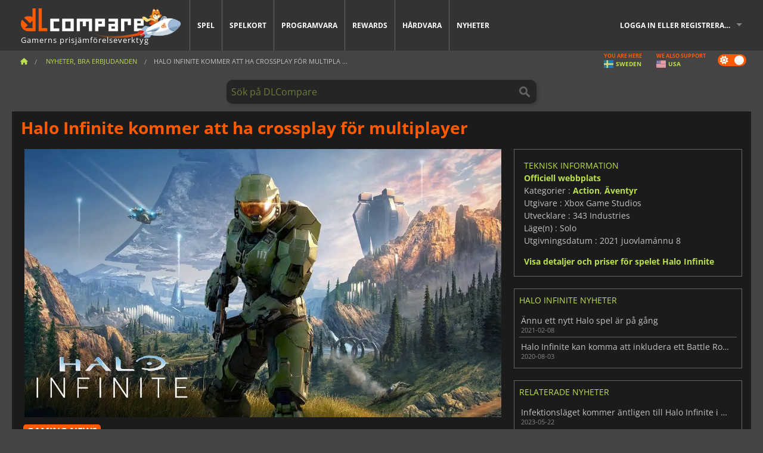

--- FILE ---
content_type: text/html; charset=UTF-8
request_url: https://www.dlcompare.se/spelnyheter/Halo-Infinite-far-crossplay-i-multiplayer
body_size: 11538
content:
<!DOCTYPE html>
<html xmlns="http://www.w3.org/1999/xhtml" lang="se" xml:lang="se" prefix="fb: https://www.facebook.com/2008/fbml og: https://ogp.me/ns#">
    <head>
        <link rel="preconnect" href="https://cdn.dlcompare.com">

                                            
    <script>
      var _paq = window._paq = window._paq || [];
      _paq.push(['trackPageView']);
      _paq.push(['enableLinkTracking']);
      (function () {
        var u = "//not-ga.dlcompare.services/";
        _paq.push(['setTrackerUrl', u + 'matomo.php']);
        _paq.push(['setSiteId', '6']);
        var d = document, g = d.createElement('script'), s = d.getElementsByTagName('script')[0];
        g.async = true;
        g.src = u + 'matomo.js';
        s.parentNode.insertBefore(g, s);
      })();
    </script>

                    
        <meta http-equiv="Content-Type" content="text/html; charset=UTF-8">
        <meta name="viewport" content="width=device-width, initial-scale=1.0" >

        <title>    Halo Infinite kommer att ha crossplay för multiplayer
</title>

                <meta name="twitter:card" content="summary_large_image">
        <meta name="twitter:site" content="@dlcompare_se">
        <meta name="twitter:title" content="Halo Infinite kommer att ha crossplay för multiplayer">
        <meta property="og:type" content="website" >
            <meta name="description"            content="343 Industries bekräftar att Halo Infinites multiplayerläge kommer kunna spelas mellan olika plattformar och avslöjar nya detaljer kring PC-versionen.">
    <meta property="og:description"     content="343 Industries bekräftar att Halo Infinites multiplayerläge kommer kunna spelas mellan olika plattformar och avslöjar nya detaljer kring PC-versionen.">
    <meta name="keywords"               content="">
    <meta property="og:site_name"       content="DLCompare.se">
    <meta property="og:title"           content="Halo Infinite kommer att ha crossplay för multiplayer">
    <meta property="og:url"             content="https://www.dlcompare.se/spelnyheter/Halo-Infinite-far-crossplay-i-multiplayer">
    <meta property="og:image"           content="https://cdn.dlcompare.com/others_jpg/upload/news/image/4b5b-halo-infinite-far-crossplay-i-multiplayer.jpeg.webp">
    <meta name="twitter:image"          content="https://cdn.dlcompare.com/others_jpg/upload/news/image/4b5b-halo-infinite-far-crossplay-i-multiplayer.jpeg.webp">
    <meta name="twitter:description"    content="343 Industries bekräftar att Halo Infinites multiplayerläge kommer kunna spelas mellan olika plattformar och avslöjar nya detaljer kring PC-versionen.">

    <link rel="canonical" href="https://www.dlcompare.se/spelnyheter/Halo-Infinite-far-crossplay-i-multiplayer">
        <meta name="theme-color" content="#FF5A00">

        <link rel="apple-touch-icon" sizes="180x180" href="https://cdn.dlcompare.com/apple-touch-icon.png.webp">
        <link rel="icon" type="image/png" sizes="16x16" href="https://cdn.dlcompare.com/favicon-16x16.png.webp">
        <link rel="icon" type="image/png" sizes="32x32" href="https://cdn.dlcompare.com/favicon-32x32.png.webp">
        <link rel="mask-icon" color="#ff5a00" href="https://cdn.dlcompare.com/safari-pinned-tab.svg">
        <meta name="msapplication-TileColor" content="#333333">
        <link rel="manifest" href="https://cdn.dlcompare.com/manifest_se.json">

            

        
                    <link rel="preload" href="https://cdn.dlcompare.com/sprites/upload/sprites/top-games-251210130512.css" as="style">
            <link rel="stylesheet" href="https://cdn.dlcompare.com/sprites/upload/sprites/top-games-251210130512.css">
        
            
        <link rel="preload" href="https://cdn.dlcompare.com/build/fonts/open-sans-v35-latin-regular.2e11868c.woff2" as="font" type="font/woff2" crossorigin>
        <link rel="preload" href="https://cdn.dlcompare.com/build/fonts/open-sans-v35-latin-300.4e3b09cb.woff2" as="font" type="font/woff2" crossorigin>
        <link rel="preload" href="https://cdn.dlcompare.com/build/fonts/open-sans-v35-latin-300italic.b473483c.woff2" as="font" type="font/woff2" crossorigin>
        <link rel="preload" href="https://cdn.dlcompare.com/build/fonts/open-sans-v35-latin-700.50c16efb.woff2" as="font" type="font/woff2" crossorigin>
        <link rel="preload" href="https://cdn.dlcompare.com/build/fonts/open-sans-v35-latin-700italic.2a73bb36.woff2" as="font" type="font/woff2" crossorigin>
        <link rel="preload" href="https://cdn.dlcompare.com/bundles/dlcomparemain/js/vendor/foundation.min.js" as="script">
        <link rel="preload" href="https://cdn.dlcompare.com/bundles/dlcomparemain/js/vendor/modernizr.js" as="script">
        <script>
            window.urlLoadAsyncContents = 'L2FzeW5jLWNvbnRlbnRz';
            window.urlPriceModal = 'L3ByaWNlL2RldGFpbC9faWRf';
        </script>
                    <link rel="stylesheet" href="https://cdn.dlcompare.com/build/dlc-style.db267f74.css">
                    </head>

    <body class="news-detail-container">
        <div id="fb-root"></div>
                                    
                                    
                
        <script>
            (function () {
                const parts = ("; " + document.cookie).split("; dlcompare_darkmode=");
                const darkMode = parts.length === 2 ? parts.pop().split(";").shift() : '';

                if (!darkMode || (darkMode === 'yes' && !document.body.classList.contains('bad'))) {
                    document.body.classList.add('darkmode');
                }
            })();
        </script>

                                                <div class="wrapper-extension hide-for-small hide-for-medium"></div>
        <div class="wrapper">
            <div class="row grey">
                <nav class="top-bar" data-topbar>
                    <ul class="title-area">
                        <li class="name">
                            <p>
                                <a class="topbar-logo" href="https://www.dlcompare.se/" title="Jämför produktnycklar och DLCs priser. Köp PC- och konsolspel till lägsta pris (Steam, Origin, Battle.net, Epic Games Store, Sony PSN, Xbox Live)">
                                    <img width="268" height="50" src="https://cdn.dlcompare.com/org/upload/site/logo/se-logo-129837.png.webp" alt="dlcompare"><br >
                                    <span class="hide-for-small-only">Gamerns prisjämförelseverktyg</span>
                                </a>
                            </p>
                        </li>
                        <li class="toggle-topbar menu-icon"><a href="#" title="Meny"></a></li>
                    </ul>

                    <div class="section top-bar-section">
                        <ul class="left">
                            <li><a href="https://www.dlcompare.se/spel">Spel</a></li>
                            <li><a href="https://www.dlcompare.se/catalog-cards">Spelkort</a></li>
                            <li><a href="https://www.dlcompare.se/software">Programvara</a></li>
                            <li class="new"><a href="https://www.dlcompare.se/rewards">Rewards</a></li>
                                                            <li class="new"><a href="https://www.dlcompare.se/item">Hårdvara</a></li>
                                                        <li><a href="https://www.dlcompare.se/spelnyheter">Nyheter</a></li>
                        </ul>

                        <ul class="right">
                            <li id="login-section"
                                class="has-dropdown js-async-content"
                                data-block-name="login"
                                data-block-parameters="{&quot;type&quot;:&quot;news&quot;,&quot;id&quot;:19787}"
                            >
                                <div class="login-loader-container">
                                    <i class="fas fa-sync fa-spin"></i>
                                </div>
                            </li>
                        </ul>
                    </div>
                </nav>
                <div class="top-nav-bar">
                                                                                    <ul class="breadcrumbs large-7 hide-for-small hide-for-medium left">
                                                                <li class="">
                                    <a href="https://www.dlcompare.se/" title="Startsida">
                                        <span><i class="fa-solid fa-house"></i></span>
                                    </a>
                                </li>
                            
                <li>
            <a href="https://www.dlcompare.se/spelnyheter" title="Nyheter, bra erbjudanden">
                <span>Nyheter, bra erbjudanden</span>
            </a>
        </li>
        <li class="current">Halo Infinite kommer att ha crossplay för multipla
        ...    </li>
                        </ul>
                                        <div class="switches white large-5 medium-12 small-12 right">
                        <div id="darkmode-switch" class="switch round small">
                            <input id="darkmode-checkbox" type="checkbox" checked>
                            <label for="darkmode-checkbox">
                                <span class="darkmode-icon"><i class="fas fa-sun"></i> &nbsp; <i class="fas fa-moon"></i></span>
                                <span class="show-for-sr">Dark mode</span>
                            </label>
                        </div>
                        <div class="js-async-content" data-block-name="geoSite" data-block-parameters="{&quot;currentUrl&quot;:&quot;\/spelnyheter\/Halo-Infinite-far-crossplay-i-multiplayer&quot;}"></div>
                    </div>
                </div>
            </div>
                        <div id="js-large-search-container" class="row hide-for-small hide-for-medium search-grid search-container">
                <div>
                    <form method="get" action="https://www.dlcompare.se/search">
                        <label for="right-label-large" class="hide show-for-sr">Sök på DLCompare</label>
                        <input name="q" class="search main-search-input" type="search" id="right-label-large" placeholder="Sök på DLCompare">
                        <input type="submit" value="Sök på DLCompare" class="hide show-for-sr" >
                    </form>
                </div>
            </div>
            <div class="row hide-for-large-up search-medium search-container">
                <div class="hide-for-small-only medium-2 columns">&nbsp;</div>
                <div class="small-12 medium-8 columns">
                    <form method="get" action="https://www.dlcompare.se/search">
                        <label for="right-label" class="hide show-for-sr">Sök på DLCompare</label>
                        <input name="q" class="search main-search-input" type="search" id="right-label" placeholder="Sök på DLCompare">
                        <input type="submit" value="Sök på DLCompare" class="hide show-for-sr" >
                    </form>
                </div>
                <div class="hide-for-small-only medium-2 columns">&nbsp;</div>
            </div>
            <div id="main-search-message" class="hide" data-tab-products="Produkter" data-tab-shops="Butiker" data-tab-news="Nyheter" data-more-msg="Se fler resultat" data-url="https://www.dlcompare.se/search/autocomplete" data-min-length="3"></div>
            
    <div class="row white">
        <div class="columns">
            <h1> <span>Halo Infinite kommer att ha crossplay för multiplayer</span></h1>
        </div>
    </div>

<div class="row white pricelist ">
    <div class="small-12 medium-12 large-8 columns">
            <div class="row white">
        <div class="news-columns small-12 medium-12 large-12 columns">
            <div class="article-img">
                                    <img width="800" height="450" src="https://cdn.dlcompare.com/others_jpg/upload/news/image/4b5b-halo-infinite-far-crossplay-i-multiplayer.jpeg.webp" alt="Halo Infinite kommer att ha crossplay för multiplayer" title="Halo Infinite kommer att ha crossplay för multiplayer">
                            </div>
            <div class="article">
                <div class="row article-meta">
                    <div class="small-12 columns">
                                                    <span class="price">
                                <span class="p" style="background-color: #ff5a00;">GAMING NEWS</span>&nbsp;
                            </span>
                                                <em class="gray">
                                                        
                                                            <a href="https://www.dlcompare.se/spelnyheter/forfattare/fyra-frost" title="Fyra Frost">
                                    Fyra Frost
                                </a>
                                                        -
                            <em title="2021 mies 1 10:28">2021 mies 1 10:28</em></em>
                    </div>
                                    </div>
                
                <div class="news-body">
                    <p>Det tillk&auml;nnagavs f&ouml;r f&ouml;rsta g&aring;ngen 2018 och lanseringen var ursprungligen planerad att ske i samband med sl&auml;ppet av Xbox Series X/S, men utvecklingen av <strong>Halo Infinite</strong> har g&aring;tt l&aring;ngsamt, s&auml;rskilt under det senaste &aring;ret. Dess gameplay visades upp p&aring; Xbox Games Showcase-eventet i juli 2020 och det fick ett mycket blandat, om inte rent av kyligt mottagande fr&aring;n spelarna. Spelets ansiktsanimationer och&nbsp;grafik motsvarade inte spelarnas f&ouml;rv&auml;ntningar och s&aring;g lite utdaterade ut. Lyckligtvis har saker och ting f&ouml;r&auml;ndrats sedan dess och ett par studior, Sperasoft och Certain Affinity, ryckte in f&ouml;r att hj&auml;lpa 343 Industries.</p>

<p>Halo Infinite&nbsp;releasen &auml;r nu planerad till slutet av &aring;ret men vi har fortfarande inget exakt datum f&ouml;r n&auml;r. Samtidig avsl&ouml;jar den officiella Xbox-bloggen att <strong>Halo Infinite</strong> kommer att erbjuda crossplay f&ouml;r sitt flerspelarl&auml;ge, och Matt Booty, chef f&ouml;r Xbox Games Studio, gav n&aring;gra detaljer om PC-versionen:</p>

<p>&nbsp;</p>

<blockquote>
<p>Vi har haft ett n&auml;ra samarbete med PC-communityn f&ouml;r att se till att Halo Infinite ger den perfekta upplevelsen p&aring; PC, vilket inkluderar popul&auml;ra funktioner som ultrawide sk&auml;rmkompatibilitet, m&ouml;jligheten att l&auml;gga samma action till tre olika tangenter, ett brett utbud av avancerade grafikalternativ och mycket mer. Vi vill se till att Halo g&ouml;r PC-communityn stolt.</p>
</blockquote>

<p>&nbsp;</p>

<div data-oembed-url="https://youtu.be/rFh2i4AlPD4">
<div style="height:0; left:0; padding-bottom:56.25%; position:relative; width:100%"><iframe allow="encrypted-media; accelerometer; clipboard-write; gyroscope; picture-in-picture" allowfullscreen="" src="https://www.youtube.com/embed/rFh2i4AlPD4?rel=0" style="border: 0; top: 0; left: 0; width: 100%; height: 100%; position: absolute;" tabindex="-1"></iframe></div>
</div>

<p><br>
<br>
Det verkar som om de som t&auml;nker spela <strong>Halo Infinite</strong> p&aring; PC inte kommer att l&auml;mnas utanf&ouml;r. Vi b&ouml;r ha mer information om de andra versionerna och f&ouml;rmodligen ett releasedatum f&ouml;r <strong>Halo Infinite</strong> inom kort. Med tanke p&aring; att E3 2021 nyligen tillk&auml;nnagavs och att Xbox kommer att vara d&auml;r kan evenemanget vara den perfekta platsen f&ouml;r ett s&aring;dant tillk&auml;nnagivande. Under tiden kan du h&aring;lla koll p&aring; <a href="https://www.dlcompare.se/spel/100006602/halo-infinite-key">Halo Infinite</a>&#39;s pris via v&aring;rt prisj&auml;mf&ouml;relseverktyg, och till och med st&auml;lla in en avisering f&ouml;r att bli underr&auml;ttad n&auml;r priserna sjunker.</p>
                </div>
            </div>
                        <div class="spacer"></div>
            <div class="social-share">
    <a href="#" class="social-share-button" data-legacy-reveal-id="share-popup" title="Aktie">
        <span class="share-title"> Aktie</span>
        <i class="fa-solid fa-share"></i>
    </a>
</div>

<div id="share-popup" class="reveal-modal modal" data-reveal>
    <p class="lead">
        <span class="sub-lead">Dela länk</span>
        <span class="title"></span>
    </p>
    <div class="popup-content">
        <div class="copy-link">
            <div class="input-container">
                <div class="left">
                    <p class="link-title">Länk att dela</p>
                    <input type="text" class="share-link-input" value="" readonly>
                </div>
                <span class="copy-url share-icon-btn" title="Kopiera länk">
                    <i class="fa-regular fa-copy"></i>
                    <span>Kopiera länk</span>
                </span>
            </div>
        </div>
        <div class="social-icons">
            <span class="share-icon-btn messenger" data-app-id="654810577917691" title="Messenger">
                <i class="fab fa-facebook-messenger" style="color: #1877F2; font-size: 29px;"></i>
                <span>Messenger</span>
            </span>
            <span class="share-icon-btn" data-sharer="twitter" title="Twitter">
                <i class="fa-brands fa-x-twitter" style="background-color: #1C1C1B; color: white; border-radius: 50%;"></i>
                <span>Twitter</span>
            </span>
            <span class="share-icon-btn" data-sharer="facebook" title="Facebook">
                <i class="fab fa-facebook-f" style="border-radius: 50%; background-color: #1877F2; color: white"></i>
                <span>Facebook</span>
            </span>
            <span class="share-icon-btn" data-sharer="email" title="E-post">
                <i class="fas fa-envelope" style="font-size: 1.8rem"></i>
                <span>E-post</span>
            </span>
            <span class="more-btn share-icon-btn" title="Mer">
                <i class="fa fa-ellipsis"></i>
                <span>Mer</span>
            </span>
            <span class="share-icon-btn hide" data-sharer="whatsapp" title="Whatsapp">
                <i class="fab fa-whatsapp" style="color: #25D366; font-size: 32px"></i>
                <span>Whatsapp</span>
            </span>
            <span class="share-icon-btn hide" data-sharer="telegram" title="Telegram">
                <i class="fab fa-telegram-plane" style="color: #24A1DE; font-size: 32px"></i>
                <span>Telegram</span>
            </span>
            <span class="share-icon-btn hide" data-sharer="line" title="Line">
                <i class="fab fa-line" style="color: #06c755; font-size: 29px"></i>
                <span>Line</span>
            </span>
        </div>
    </div>
    <span class="close-reveal-modal popup-close-btn">&#215;</span>
</div>

                            <div class="row mt-15 mb-15">
                    <div class="medium-12 columns">
                        <div class="news-author">
    <div class="news-author-avatar">
                                <img src="https://cdn.dlcompare.com/avatar/upload/user/avatar/3345.jpeg.webp" alt="Fyra Frost">
            </div>
    <div class="news-author-info">
        <h2>Fyra Frost</h2>
        <p class="article-count">408 Artiklar</p>
        <p>Från MTG-turneringars dagar till allt som har med spel att göra är jag intresserad av de senaste spelen och prylarna, för en tjej kan aldrig få nog av dem!</p>
                    <div class="mb-8">
                <a href="https://www.dlcompare.se/spelnyheter/forfattare/fyra-frost" title="Fyra Frost">Se alla nyheter</a>
            </div>
            </div>
</div>

                    </div>
                </div>
                                                <div id="comment">
                <div id="comment-login-request" class="row" style="display: none">
    <div class="large-12 columns">
        <div data-alert class="alert-box info radius">
            Du kan skriva en kommentar eller svara på ett meddelande genom <a href='#' data-legacy-reveal-id='login' data-reveal>att logga in</a>
        </div>
    </div>
</div>
<div id="comment-box" class="small-12 medium-12 large-12 post-comment-container" style="display: none">
            <p class="post-nb answering">
            <a href="#" title="svar"><img alt="svar" src="https://cdn.dlcompare.com/bundles/dlcomparemain/img/icon-answer.png.webp"></a>
            <em>svarar på meddelandet från <strong class="user"></strong></em>
        </p>
        <form name="comment" method="post" action="/comment/news/19787/save" id="comment-form">
    <div class="row">
        <div class="large-12 columns">
                    <label for="comment_comment" >
        
                    
                        <textarea     id="comment_comment" name="comment[comment]" required="required" maxlength="1000" placeholder="Din kommentar måste vara längre än 50 tecken. Var vänlig och var specifik när du skriver din kommentar" class="comment-input"
></textarea>

        <small></small>
    </label>
    

        </div>
    </div>
                    <input type="hidden"     id="comment_reply_to" name="comment[reply_to]"
  >

    <div class="row">
        <div class="small-8 columns">
            <p class="post-nb">
                <span class="char-counter">1000</span> tecken kvar
            </p>
        </div>
        <div class="small-4 columns">
            <input class="button" type="submit" value="Skicka">
        </div>
    </div>
    </form>
</div>

                <div class="comment-list-wrapper">
                        


                </div>
                            </div>

            
                            <div><a class="dummy-listing js-btn-download-extension"
               href="https://chrome.google.com/webstore/detail/dlcompare-the-gamers-pric/bdmbdemclleffkpgfamlhheioepbfbgd"
               data-firefox-url="https://addons.mozilla.org/en-US/firefox/addon/dlcompare-companion/"
               target="_blank"
               rel="noopener noreferrer"
            >
                                    <picture>
                                <img
                    loading="lazy"
                    decoding="async"
                    src="https://cdn.dlcompare.com/others_jpg/upload/teleport/image/dlcompare-web-extension-image-1216b52e.jpg.webp"
                    alt="DLCompare Web Extension"
                >
            </picture>
            
            </a></div>
            
                            <div class="hide-for-small separate mt-20"></div>
                <div>
    <h4 class="title-3">Du kanske även gillar</h4>

    <div class="cross-selling mt-15" id="cross-selling">
        <div class="cross-selling-container">
                                                                <div class="cross-selling-item">
                        <a href="https://www.dlcompare.se/spel/100007032/baldurs-gate-iii-key"
                           title="jämför och köp Baldur&#039;s Gate III"
                        >
                            <div class="cross-selling-price">
                                450<span class="currency">kr.</span>
                            </div>
                                                            
                                <img width="212" height="121" loading="lazy"
                                     alt="jämför och köp Baldur&#039;s Gate III"
                                     src="https://cdn.dlcompare.com/game_cross/upload/gameimage/file/baldur-s-gate-iii-file-42884b0a1.jpg.webp"
                                >
                                                        <span>Baldur&#039;s Gate 3</span>
                        </a>
                    </div>
                                                                                <div class="cross-selling-item">
                        <a href="https://www.dlcompare.se/spel/100006181/cyberpunk-2077-key"
                           title="jämför och köp Cyberpunk 2077"
                        >
                            <div class="cross-selling-price">
                                171<span class="currency">kr.</span>
                            </div>
                                                            
                                <img width="212" height="121" loading="lazy"
                                     alt="jämför och köp Cyberpunk 2077"
                                     src="https://cdn.dlcompare.com/game_cross/upload/gameimage/file/37703.jpeg.webp"
                                >
                                                        <span>Cyberpunk 2077</span>
                        </a>
                    </div>
                                                                                <div class="cross-selling-item">
                        <a href="https://www.dlcompare.se/spel/100019934/shoppa-star-wars-outlaws-cd-key"
                           title="jämför och köp Star Wars Outlaws"
                        >
                            <div class="cross-selling-price">
                                169<span class="currency">kr.</span>
                            </div>
                                                            
                                <img width="212" height="121" loading="lazy"
                                     alt="jämför och köp Star Wars Outlaws"
                                     src="https://cdn.dlcompare.com/game_cross/upload/gameimage/file/star-wars-outlaws-file-ec6e82bc.jpg.webp"
                                >
                                                        <span>Star Wars Outlaws</span>
                        </a>
                    </div>
                                                                                <div class="cross-selling-item">
                        <a href="https://www.dlcompare.se/spel/100034178/shoppa-split-fiction-steam-key"
                           title="jämför och köp Split Fiction"
                        >
                            <div class="cross-selling-price">
                                330<span class="currency">kr.</span>
                            </div>
                                                            
                                <img width="212" height="121" loading="lazy"
                                     alt="jämför och köp Split Fiction"
                                     src="https://cdn.dlcompare.com/game_cross/upload/gameimage/file/split-fiction-file-204549051c.jpg.webp"
                                >
                                                        <span>Split Fiction</span>
                        </a>
                    </div>
                                                                                <div class="cross-selling-item">
                        <a href="https://www.dlcompare.se/spel/100003700/red-dead-redemption-2-key"
                           title="jämför och köp Red Dead Redemption 2"
                        >
                            <div class="cross-selling-price">
                                109<span class="currency">kr.</span>
                            </div>
                                                            
                                <img width="212" height="121" loading="lazy"
                                     alt="jämför och köp Red Dead Redemption 2"
                                     src="https://cdn.dlcompare.com/game_cross/upload/gameimage/file/25273.jpeg.webp"
                                >
                                                        <span>Red Dead Redemption 2</span>
                        </a>
                    </div>
                                                                                <div class="cross-selling-item">
                        <a href="https://www.dlcompare.se/spel/506/grand-theft-auto-v-key"
                           title="jämför och köp Grand Theft Auto V"
                        >
                            <div class="cross-selling-price">
                                91<span class="currency">kr.</span>
                            </div>
                                                            
                                <img width="212" height="121" loading="lazy"
                                     alt="jämför och köp Grand Theft Auto V"
                                     src="https://cdn.dlcompare.com/game_cross/upload/gameimage/file/7337.jpeg.webp"
                                >
                                                        <span>GTA 5</span>
                        </a>
                    </div>
                                                                                <div class="cross-selling-item">
                        <a href="https://www.dlcompare.se/spel/100012323/shoppa-total-war-warhammer-iii-steam-key"
                           title="jämför och köp Total War: WARHAMMER III"
                        >
                            <div class="cross-selling-price">
                                75<span class="currency">kr.</span>
                            </div>
                                                            
                                <img width="212" height="121" loading="lazy"
                                     alt="jämför och köp Total War: WARHAMMER III"
                                     src="https://cdn.dlcompare.com/game_cross/upload/gameimage/file/0c68-total_war:_warhammer_iii.jpeg.webp"
                                >
                                                        <span>Total War WARHAMMER 3</span>
                        </a>
                    </div>
                                                                                <div class="cross-selling-item">
                        <a href="https://www.dlcompare.se/spel/100014619/shoppa-lies-of-p-steam-key"
                           title="jämför och köp Lies Of P"
                        >
                            <div class="cross-selling-price">
                                190<span class="currency">kr.</span>
                            </div>
                                                            
                                <img width="212" height="121" loading="lazy"
                                     alt="jämför och köp Lies Of P"
                                     src="https://cdn.dlcompare.com/game_cross/upload/gameimage/file/lies-of-p-file-9232770c1.jpg.webp"
                                >
                                                        <span>Lies Of P</span>
                        </a>
                    </div>
                                                                                <div class="cross-selling-item">
                        <a href="https://www.dlcompare.se/spel/100019278/shoppa-metal-gear-solid-delta-snake-eater-cd-key"
                           title="jämför och köp METAL GEAR SOLID Δ: SNAKE EATER"
                        >
                            <div class="cross-selling-price">
                                361<span class="currency">kr.</span>
                            </div>
                                                            
                                <img width="212" height="121" loading="lazy"
                                     alt="jämför och köp METAL GEAR SOLID Δ: SNAKE EATER"
                                     src="https://cdn.dlcompare.com/game_cross/upload/gameimage/file/metal-gear-solid-delta-snake-eater-file-119581560e.jpg.webp"
                                >
                                                        <span>METAL GEAR SOLID DELTA SNAKE EATER</span>
                        </a>
                    </div>
                                                                                <div class="cross-selling-item">
                        <a href="https://www.dlcompare.se/spel/100032524/shoppa-borderlands-4-steam-key"
                           title="jämför och köp Borderlands 4"
                        >
                            <div class="cross-selling-price">
                                375<span class="currency">kr.</span>
                            </div>
                                                            
                                <img width="212" height="121" loading="lazy"
                                     alt="jämför och köp Borderlands 4"
                                     src="https://cdn.dlcompare.com/game_cross/upload/gameimage/file/borderlands-4-tetiere-file-d6c42d8d.jpg.webp"
                                >
                                                        <span>Borderlands 4</span>
                        </a>
                    </div>
                                                                                <div class="cross-selling-item">
                        <a href="https://www.dlcompare.se/spel/100034231/shoppa-lost-soul-aside-steam-key"
                           title="jämför och köp Lost Soul Aside"
                        >
                            <div class="cross-selling-price">
                                347<span class="currency">kr.</span>
                            </div>
                                                            
                                <img width="212" height="121" loading="lazy"
                                     alt="jämför och köp Lost Soul Aside"
                                     src="https://cdn.dlcompare.com/game_cross/upload/gameimage/file/lost-soul-aside-file-2048413a6b.jpg.webp"
                                >
                                                        <span>Lost Soul Aside</span>
                        </a>
                    </div>
                                                                                <div class="cross-selling-item">
                        <a href="https://www.dlcompare.se/spel/100034768/shoppa-battlefield-6-cd-key"
                           title="jämför och köp Battlefield 6"
                        >
                            <div class="cross-selling-price">
                                424<span class="currency">kr.</span>
                            </div>
                                                            
                                <img width="212" height="121" loading="lazy"
                                     alt="jämför och köp Battlefield 6"
                                     src="https://cdn.dlcompare.com/game_cross/upload/gameimage/file/battlefield-6-file-2077146f0c.png.webp"
                                >
                                                        <span>Battlefield 6</span>
                        </a>
                    </div>
                                    </div>
    </div>
</div>

                    </div>
    </div>
    </div>

    <div class="medium-12 large-4 columns dlc-top">
            <div class="row white news-pool">
                    <div class="small-12 columns">
                <div class="details technical">
                    <ul>
                        <li class="p"><h3>Teknisk information</h3></li>
                            <li>
        <a href="https://www.halowaypoint.com/en-us" target="_blank" rel="noreferrer nofollow">Officiell webbplats</a>
    </li>
<li>
    Kategorier
    :
            <a href="https://www.dlcompare.se/spel/katalog-kategor-action.html">Action</a>,            <a href="https://www.dlcompare.se/spel/katalog-kategor-aventyr.html">Äventyr</a>    </li>
    <li>Utgivare : Xbox Game Studios</li>
            <li>Utvecklare : 343 Industries</li>
    
                                <li>Läge(n) : Solo</li>
    <li>Utgivningsdatum : 2021 juovlamánnu 8</li>





                    </ul>
                    <a href="https://www.dlcompare.se/spel/100006602/halo-infinite-key">Visa detaljer och priser för spelet Halo Infinite</a>
                </div>
            </div>
            </div>

                <div class="news-side mt-20">
        <ul>
            <li class="p">
                                                        <h3>Halo Infinite Nyheter</h3>
                            </li>
                            <li>
                    <a href="https://www.dlcompare.se/spelnyheter/nytt-halo-spel-i-pipeline">
                        <div>Ännu ett nytt Halo spel är på gång</div>
                        <span class="date" title="2021 guov 8 22:59">2021-02-08</span>
                    </a>
                </li>
                            <li>
                    <a href="https://www.dlcompare.se/spelnyheter/Halo-Infinite-kan-komma-att-inkludera-ett-Battle-Royale-lage">
                        <div>Halo Infinite kan komma att inkludera ett Battle Royale-läge</div>
                        <span class="date" title="2020 borg 3 14:18">2020-08-03</span>
                    </a>
                </li>
                    </ul>
    </div>

    
                                
                    
            
    
                <div class="news-side mt-20">
        <ul>
            <li class="p">
                                    <h3>Relaterade nyheter</h3>
                            </li>
                            <li>
                    <a href="https://www.dlcompare.se/spelnyheter/infektionslaeget-kommer-aentligen-till-halo-infinite-i-saesong-4-32614">
                        <div>Infektionsläget kommer äntligen till Halo Infinite i säsong 4</div>
                        <span class="date" title="2023 mies 22 20:00">2023-05-22</span>
                    </a>
                </li>
                    </ul>
    </div>

    
        
            <div class="dummy-side mt-20">
            <div class="dummy-container">
                
    <a href="https://www.dlcompare.se/rewards"
       title="Rewards"
       class="event-poster rps-poster hidden right-zone">
                                                                        
                        <img class="event-thumb" loading="lazy" width="375" height="230" src="https://cdn.dlcompare.com/others_jpg/upload/rewardevent/sthumb/begin-eight-new-journeys-in-octo-131b9054-sthumb-1989041.jpg.webp" alt="Rewards">
    

            <div class="event-poster-text">
                <div class="text-holder">
                    <p style="text-align:center"><span style="color:#ffffff"><span style="font-size:28px"><strong>WIN UP TO&nbsp;</strong></span></span><span style="color:#f1c40f"><span style="font-size:36px"><strong>$50</strong></span></span><span style="color:#ffffff"><span style="font-size:28px"><strong>&nbsp;IN GIFT CARDS!</strong></span></span></p>
                    <div class="event-poster-cta" style="text-align:center">
                        <div class="button tiny"
                           style="background-color:#ffa722"
                        ><p style="text-align:center"><span style="color:#000000"><span style="font-size:24px"><strong>CLICK NOW</strong></span></span></p>
                        </div>
                    </div>
                </div>
            </div>
            </a>


            </div>
        </div>
    
            <div class="dummy-side mt-20">
            <div class="dummy-container">
                                
            <span class="dummy-listing js-internal-serve" data-val="aHR0cHM6Ly93d3cuZGxjb21wYXJlLnNlL3RlbGVwb3J0LzEyMTUvc2VydmU=">
                                <picture>
                                <img
                    loading="lazy"
                    decoding="async"
                    src="https://cdn.dlcompare.com/others_jpg/upload/teleport/image/test-image-12153390.jpg.webp"
                    alt="Discord Invite"
                >
            </picture>
            
        </span>
        <div
        class="js-async-content"
        data-block-name="ad"
        data-block-parameters="{&quot;id&quot;:1215}"
    ></div>

            </div>
        </div>
    
        
        
            <div class="row white news-pool">
            </div>

        
            <div class="mt-20">
            
    
    <ul class="dlc-top-list">
                                    <li class="p">Samma serie</li>
                    
                    <li>
                <a href="https://www.dlcompare.se/spel/1386/halo-the-master-chief-collection-key">
                                            <img src="https://cdn.dlcompare.com/game_widget/upload/gameimage/file/6220.jpeg.webp" alt="Halo The Master Chief Collection" loading="lazy">
                                        <div>
                        <div class="g-name">Halo The Master Chief Collection</div>
                        <div class="s-name">Game Boost</div>
                    </div>
                </a>
                <span>90kr.</span>
            </li>
                    <li>
                <a href="https://www.dlcompare.se/spel/100004745/halo-wars-definitive-edition-key">
                                            <img src="https://cdn.dlcompare.com/game_widget/upload/gameimage/file/30442.jpeg.webp" alt="Halo Wars Definitive Edition" loading="lazy">
                                        <div>
                        <div class="g-name">Halo Wars Definitive Edition</div>
                        <div class="s-name">Game Boost</div>
                    </div>
                </a>
                <span>49kr.</span>
            </li>
                    <li>
                <a href="https://www.dlcompare.se/spel/100002682/halo-wars-2-key">
                                            <img src="https://cdn.dlcompare.com/game_widget/upload/gameimage/file/20161.jpeg.webp" alt="Halo Wars 2" loading="lazy">
                                        <div>
                        <div class="g-name">Halo Wars 2</div>
                        <div class="s-name">Game Boost</div>
                    </div>
                </a>
                <span>79kr.</span>
            </li>
                    <li>
                <a href="https://www.dlcompare.se/spel/1278/halo-5-guardians-key">
                                            <img src="https://cdn.dlcompare.com/game_widget/upload/gameimage/file/halo-5-guardians-img-2.jpg.webp" alt="Halo 5: Guardians" loading="lazy">
                                        <div>
                        <div class="g-name">Halo 5: Guardians</div>
                        <div class="s-name">GAMESEAL</div>
                    </div>
                </a>
                <span>46kr.</span>
            </li>
                    <li>
                <a href="https://www.dlcompare.se/spel/828/halo-spartan-assault-key">
                                            <img src="https://cdn.dlcompare.com/game_widget/upload/gameimage/file/halo-spartan-assault-file-7201b90.jpeg.webp" alt="Halo Spartan Assault" loading="lazy">
                                        <div>
                        <div class="g-name">Halo Spartan Assault</div>
                        <div class="s-name">Steam</div>
                    </div>
                </a>
                <span>33kr.</span>
            </li>
            </ul>

        </div>
    
            <div class="mt-20">
            
    
    <ul class="dlc-top-list">
                                    <li class="p">Också publicerad av Xbox Game Studios</li>
                    
                    <li>
                <a href="https://www.dlcompare.se/spel/100034169/shoppa-the-outer-worlds-2-steam-key">
                                            <img src="https://cdn.dlcompare.com/game_widget/upload/gameimage/file/the-outer-worlds-2-pool-file-c89e5684.jpg.webp" alt="The Outer Worlds 2" loading="lazy">
                                        <div>
                        <div class="g-name">The Outer Worlds 2</div>
                        <div class="s-name">GAMESEAL</div>
                    </div>
                </a>
                <span>465kr.</span>
            </li>
                    <li>
                <a href="https://www.dlcompare.se/spel/100034434/shoppa-ninja-gaiden-4-steam-key">
                                            <img src="https://cdn.dlcompare.com/game_widget/upload/gameimage/file/ninja-gaiden-4-file-205909936b.jpg.webp" alt="NINJA GAIDEN 4" loading="lazy">
                                        <div>
                        <div class="g-name">NINJA GAIDEN 4</div>
                        <div class="s-name">Kinguin</div>
                    </div>
                </a>
                <span>402kr.</span>
            </li>
                    <li>
                <a href="https://www.dlcompare.se/spel/100035646/shoppa-keeper-steam-key">
                                            <img src="https://cdn.dlcompare.com/game_widget/upload/gameimage/file/keeper-pool-file-c7aca567.jpg.webp" alt="Keeper" loading="lazy">
                                        <div>
                        <div class="g-name">Keeper</div>
                        <div class="s-name">Instant Gaming</div>
                    </div>
                </a>
                <span>242kr.</span>
            </li>
                    <li>
                <a href="https://www.dlcompare.se/spel/100014481/shoppa-ara-history-untold-cd-key">
                                            <img src="https://cdn.dlcompare.com/game_widget/upload/gameimage/file/ara-history-untold-file-915641c39.jpeg.webp" alt="Ara History Untold" loading="lazy">
                                        <div>
                        <div class="g-name">Ara History Untold</div>
                        <div class="s-name">Steam</div>
                    </div>
                </a>
                <span>545kr.</span>
            </li>
            </ul>

        </div>
    
    
    

            
    
    <ul class="dlc-top-list">
                                    <li class="p">Populäraste</li>
                    
                    <li>
                <a href="https://www.dlcompare.se/spel/100035647/shoppa-call-of-duty-black-ops-7-steam-key">
                                            <i class="gt gt-100035647"></i>
                                        <div>
                        <div class="g-name">Call of Duty Black Ops 7</div>
                        <div class="s-name">GAMESEAL</div>
                    </div>
                </a>
                <span>536kr.</span>
            </li>
                    <li>
                <a href="https://www.dlcompare.se/spel/100035362/shoppa-arc-raiders-steam-key">
                                            <i class="gt gt-100035362"></i>
                                        <div>
                        <div class="g-name">ARC Raiders</div>
                        <div class="s-name">GAMESEAL</div>
                    </div>
                </a>
                <span>260kr.</span>
            </li>
                    <li>
                <a href="https://www.dlcompare.se/spel/100034768/shoppa-battlefield-6-cd-key">
                                            <i class="gt gt-100034768"></i>
                                        <div>
                        <div class="g-name">Battlefield 6</div>
                        <div class="s-name">Kinguin</div>
                    </div>
                </a>
                <span>424kr.</span>
            </li>
                    <li>
                <a href="https://www.dlcompare.se/spel/100034940/shoppa-f-1-25-steam-key">
                                            <i class="gt gt-100034940"></i>
                                        <div>
                        <div class="g-name">F1 25</div>
                        <div class="s-name">LOADED</div>
                    </div>
                </a>
                <span>406kr.</span>
            </li>
                    <li>
                <a href="https://www.dlcompare.se/spel/100007032/baldurs-gate-iii-key">
                                            <i class="gt gt-100007032"></i>
                                        <div>
                        <div class="g-name">Baldur&#039;s Gate 3</div>
                        <div class="s-name">Instant Gaming</div>
                    </div>
                </a>
                <span>450kr.</span>
            </li>
            </ul>

    
    
    
    <div class="mt-20">
        
    
    <ul class="dlc-top-list">
                                    <li class="p">Nya spel</li>
                    
                    <li>
                <a href="https://www.dlcompare.se/spel/100037187/shoppa-death-howl-steam-key">
                                            <i class="gt gt-100037187"></i>
                                        <div>
                        <div class="g-name">Death Howl</div>
                        <div class="s-name">Instant Gaming</div>
                    </div>
                </a>
                <span>129kr.</span>
            </li>
                    <li>
                <a href="https://www.dlcompare.se/spel/100037185/shoppa-rune-quest-warlords-steam-key">
                                            <i class="gt gt-100037185"></i>
                                        <div>
                        <div class="g-name">RuneQuest Warlords</div>
                        <div class="s-name">LOADED</div>
                    </div>
                </a>
                <span>190kr.</span>
            </li>
                    <li>
                <a href="https://www.dlcompare.se/spel/100031618/shoppa-unbeatable-steam-key">
                                            <i class="gt gt-100031618"></i>
                                        <div>
                        <div class="g-name">Unbeatable</div>
                        <div class="s-name">Kinguin</div>
                    </div>
                </a>
                <span>206kr.</span>
            </li>
                    <li>
                <a href="https://www.dlcompare.se/spel/100037208/shoppa-yakuza-0-director-s-cut-steam-key">
                                            <i class="gt gt-100037208"></i>
                                        <div>
                        <div class="g-name">Yakuza 0 Director&#039;s Cut</div>
                        <div class="s-name">Kinguin</div>
                    </div>
                </a>
                <span>285kr.</span>
            </li>
                    <li>
                <a href="https://www.dlcompare.se/spel/100014419/shoppa-skate-story-steam-key">
                                            <i class="gt gt-100014419"></i>
                                        <div>
                        <div class="g-name">Skate Story</div>
                        <div class="s-name">Instant Gaming</div>
                    </div>
                </a>
                <span>147kr.</span>
            </li>
            </ul>

    </div>
    <div class="mt-20">
        
    
    <ul class="dlc-top-list">
                                    <li class="p">Snart tillgängligt</li>
                    
                    <li>
                <a href="https://www.dlcompare.se/spel/100035284/shoppa-terminator-2-d-no-fate-steam-key">
                                            <i class="gt gt-100035284"></i>
                                        <div>
                        <div class="g-name">Terminator 2D NO FATE</div>
                        <div class="s-name">Amazon</div>
                    </div>
                </a>
                <span>631kr.</span>
            </li>
                    <li>
                <a href="https://www.dlcompare.se/spel/100014484/shoppa-final-fantasy-vii-remake-intergrade-steam-key">
                                            <i class="gt gt-100014484"></i>
                                        <div>
                        <div class="g-name">Final Fantasy 7 Remake Intergrade</div>
                        <div class="s-name">GAMESEAL</div>
                    </div>
                </a>
                <span>166kr.</span>
            </li>
                    <li>
                <a href="https://www.dlcompare.se/spel/100035604/shoppa-code-vein-ii-steam-key">
                                            <i class="gt gt-100035604"></i>
                                        <div>
                        <div class="g-name">CODE VEIN II</div>
                        <div class="s-name">GAMESEAL</div>
                    </div>
                </a>
                <span>498kr.</span>
            </li>
                    <li>
                <a href="https://www.dlcompare.se/spel/100036734/shoppa-my-hero-academia-all-s-justice-steam-key">
                                            <i class="gt gt-100036734"></i>
                                        <div>
                        <div class="g-name">MY HERO ACADEMIA All’s Justice</div>
                        <div class="s-name">Gamesplanet US</div>
                    </div>
                </a>
                <span>478kr.</span>
            </li>
                    <li>
                <a href="https://www.dlcompare.se/spel/100035556/shoppa-nioh-3-steam-key">
                                            <i class="gt gt-100035556"></i>
                                        <div>
                        <div class="g-name">Nioh 3</div>
                        <div class="s-name">GAMESEAL</div>
                    </div>
                </a>
                <span>502kr.</span>
            </li>
            </ul>

    </div>
    </div>
</div>
        </div>

        
<div class="newsletter grey-2">
    <div class="row">
        <div class="medium-8 columns">
            <div class="title-5">Få de bästa erbjudandena och rabattkoderna för gamers</div>
            <p>Anmäl dig till DLCompares nyhetsbrev</p>
        </div>

        <div class="medium-4 columns">
            <form id="newsletter-subscribe" class="mc-embedded-subscribe-form" data-url="https://www.dlcompare.se/newsletter" name="mc-embedded-subscribe-form" method="post" action="//dlcompare.us6.list-manage.com/subscribe/post?u=e8362d35b6f6135ecee9fc53a&amp;id=c3fab88eb7">
                <div class="row collapse mt-10">
                    <div class="small-8 medium-8 columns">
                        <label for="mce-EMAIL" class="hide show-for-sr">E-post</label>
                        <input type="email" name="EMAIL" id="mce-EMAIL" required placeholder="prenumerera@example.com">
                    </div>
                    <div class="hide-left">
                        <label for="c3fab88eb7" class="show-for-sr">Fyll inte på</label>
                        <input type="text" name="b_e8362d35b6f6135ecee9fc53a_c3fab88eb7" id="c3fab88eb7" value="">
                    </div>
                    <div class="small-4 medium-4 columns">
                        <input type="submit" name="subscribe" class="postfix small button bold-btn sharp expand" value="Anmäl dig">
                    </div>
                </div>
            </form>
        </div>
    </div>
</div>


        
        <div class="footer-bottom grey-2">
            <div class="row">
                                    
<div class="large-8 medium-6 columns">
    <a class="footer-bottom-logo" href="https://www.dlcompare.se/" title="DLcompare"></a>
    <ul class="footer-bottom-links">
                                                                    <li>
                                    <span class="footer-link" data-index="0" title="BUTIKER">BUTIKER</span>
                                </li>
                                                            <li>
                                    <span class="footer-link" data-index="1" title="SPELPLATTFORM">SPELPLATTFORM</span>
                                </li>
                                                            <li>
                                    <span class="footer-link" data-index="2" title="KONTAKT">KONTAKT</span>
                                </li>
                                                            <li>
                                    <span class="footer-link" data-index="3" title="FAQ">FAQ</span>
                                </li>
                                                            <li>
                                    <span class="footer-link" data-index="4" title="INTEGRITETSPOLICY">INTEGRITETSPOLICY</span>
                                </li>
                                                            <li>
                                    <span class="footer-link" data-index="5" title="SIDKARTA">SIDKARTA</span>
                                </li>
                            
                                        <li>
                <div class="country-selection">
                    <a href="#" title="välj ditt land" class="current-site dropdown-toggle langue" data-toggle="dropdown" data-dropdown="all-sites" data-options="ignore_repositioning">
                        <i class="fl fl-se"></i>
                        <span>Sweden</span>
                        <i class="fa fa-caret-down"></i>
                    </a>
                    <ul id="all-sites" class="dropdown-menu f-dropdown langue-dropdown" data-dropdown-content style="display: none">
                        
                        
                                                                                                                    <li>
                                    <a href="https://www.dlcompare.com/gaming-news/halo-infinite-will-feature-crossplay-for-multiplayer-19757" class="site-switch">
                                        <i class="fl fl-us"></i>
                                        <span>USA (&#36;)</span>
                                    </a>
                                </li>
                                                                                                                                                <li>
                                    <a href="https://www.dlcompare.fr/actualites-gaming/halo-infinite-crossplay-multijoueurs-19755" class="site-switch">
                                        <i class="fl fl-fr"></i>
                                        <span>France (&euro;)</span>
                                    </a>
                                </li>
                                                                                                                                                <li>
                                    <a href="https://www.dlcompare.de/spiele-news/halo-infinite-wird-crossplay-fur-multiplayer-bieten-19769" class="site-switch">
                                        <i class="fl fl-de"></i>
                                        <span>Germany (&euro;)</span>
                                    </a>
                                </li>
                                                                                                                                                <li>
                                    <a href="https://www.dlcompare.co.uk/gaming-news/halo-infinite-will-feature-crossplay-for-multiplayer-19757" class="site-switch">
                                        <i class="fl fl-uk"></i>
                                        <span>United Kingdom (&pound;)</span>
                                    </a>
                                </li>
                                                                                                                                                <li>
                                    <a href="https://www.dlcompare.pt/noticias-videojogos/Halo-Infinite-incluira-jogo-cruzado-para-multiplayer" class="site-switch">
                                        <i class="fl fl-pt"></i>
                                        <span>Portugal (&euro;)</span>
                                    </a>
                                </li>
                                                                                                                                                <li>
                                    <a href="https://www.dlcompare.es/noticias-videojuegos/halo-infinite-crossplay-multijugador-19759" class="site-switch">
                                        <i class="fl fl-es"></i>
                                        <span>Spain (&euro;)</span>
                                    </a>
                                </li>
                                                                                                                                                <li>
                                    <a href="https://www.dlcompare.it/notizie-videogiochi/halo-infinite-crossplay" class="site-switch">
                                        <i class="fl fl-it"></i>
                                        <span>Italy (&euro;)</span>
                                    </a>
                                </li>
                                                                                                                                                <li>
                                    <a href="https://www.dlcompare.ru" class="site-switch">
                                        <i class="fl fl-ru"></i>
                                        <span>Russian (&#8381;)</span>
                                    </a>
                                </li>
                                                                                                                                                                                                    <li>
                                    <a href="https://www.dlcompare.pl/aktualnosci-gamingowe/halo-infinite-bedzie-zawierac-crossplay-dla-trybu-wieloosobowego-19761" class="site-switch">
                                        <i class="fl fl-pl"></i>
                                        <span>Poland (zł)</span>
                                    </a>
                                </li>
                                                                                                                                                <li>
                                    <a href="https://www.dlcompare.nl/spel-nieuws/halo-infinite-zal-crossplay-voor-multiplayer-bevatten-19771" class="site-switch">
                                        <i class="fl fl-nl"></i>
                                        <span>Netherlands (&euro;)</span>
                                    </a>
                                </li>
                                                                                                                                                <li>
                                    <a href="https://www.dlcompare.vn" class="site-switch">
                                        <i class="fl fl-vn"></i>
                                        <span>Việt Nam (&#8363;)</span>
                                    </a>
                                </li>
                                                                                                                                                <li>
                                    <a href="https://www.dlcompare.in/gaming-news/halo-infinite-will-feature-crossplay-for-multiplayer-19757" class="site-switch">
                                        <i class="fl fl-in"></i>
                                        <span>India (&#8377;)</span>
                                    </a>
                                </li>
                                                                        </ul>
                </div>
            </li>
        
                            </ul>
    <p class="copyright">© 2025 SAS DIGITAL SERVICES, ALLA RÄTTIGHETER FÖRBEHÅLLS.</p>
</div>
<div class="large-4 medium-6 columns">
    <ul class="footer-bottom-social">
                                                        <li class="social-item">
                    <a target="_blank" href="https://twitter.com/dlcompare_se" title="dLcompare Twitter" rel="noreferrer">
                        <span class="fa-stack">
                          <i class="fa-solid fa-circle fa-stack-2x"></i>
                          <i class="fa-brands fa-x-twitter fa-stack-1x"></i>
                        </span>
                    </a>
                </li>
                                                <li class="social-item">
                    <a target="_blank" href="https://www.facebook.com/dlcompare" title="dLcompare Facebook" rel="noreferrer">
                        <span class="fa-stack">
                          <i class="fa-solid fa-circle fa-stack-2x"></i>
                          <i class="fa-brands fa-facebook-f fa-stack-1x"></i>
                        </span>
                    </a>
                </li>
                                                                    <li class="social-item">
                    <a target="_blank" href="https://www.instagram.com/dlcompare.se/" title="dLcompare Instagram" rel="noreferrer">
                        <span class="fa-stack">
                          <i class="fa-solid fa-circle fa-stack-2x"></i>
                          <i class="fa-brands fa-instagram fa-stack-1x"></i>
                        </span>
                    </a>
                </li>
                                                                    <li class="social-item">
                    <a target="_blank" href="https://www.youtube.com/channel/UCw9dcmzFBGvPXDGvrbsvP1w" title="dLcompare Youtube" rel="noreferrer">
                        <span class="fa-stack">
                          <i class="fa-solid fa-circle fa-stack-2x"></i>
                          <i class="fa-brands fa-youtube fa-stack-1x"></i>
                        </span>
                    </a>
                </li>
                                                                    <li class="social-item">
                    <a target="_blank" href="https://discord.gg/MunJjNVE3W" title="dLcompare Discord" rel="noreferrer">
                        <span class="fa-stack">
                          <i class="fa-solid fa-circle fa-stack-2x"></i>
                          <i class="fa-brands fa-discord fa-stack-1x"></i>
                        </span>
                    </a>
                </li>
                        </ul>
</div>
    <script>window.footerLinks = [{"url":"aHR0cHM6Ly93d3cuZGxjb21wYXJlLnNlL2J1dGlrZXI=","label":"BUTIKER"},{"url":"aHR0cHM6Ly93d3cuZGxjb21wYXJlLnNlL2Rvd25sb2FkLXBsYXRmb3Jtcw==","label":"SPELPLATTFORM"},{"url":"aHR0cHM6Ly93d3cuZGxjb21wYXJlLnNlL2NvbnRhY3Q=","label":"KONTAKT"},{"url":"aHR0cHM6Ly93d3cuZGxjb21wYXJlLnNlL2ZhcQ==","label":"FAQ"},{"url":"aHR0cHM6Ly93d3cuZGxjb21wYXJlLnNlL2luZm9ybWF0aW9u","label":"INTEGRITETSPOLICY"},{"url":"aHR0cHM6Ly93d3cuZGxjb21wYXJlLnNlL3NpdGVtYXA=","label":"SIDKARTA"}] </script>
                            </div>
        </div>

        <script src="https://cdn.dlcompare.com/build/dlc.5ee4ed33.js"></script>
        <script src="https://cdn.dlcompare.com/bundles/dlcomparemain/js/vendor/foundation.min.js"></script>
        <script src="https://cdn.dlcompare.com/bundles/dlcomparemain/js/vendor/modernizr.js"></script>

        
            <script>
    $("document").ready(function () {
        new window.CommentSection({
            'charLimit': "1000",
            'minChar': "50",
            'minMsg': "Din kommentar måste vara minst 50 tecken långt !",
            'urlMsg': "Ingen URL i dina kommentarer, tack.",
            'translatePath': "L2FqYXgvdHJhbnNsYXRlLWNvbW1lbnQvX2lkXw=="
        });
    });
</script>


    
            <script type="application/ld+json">[{"@context":"https://schema.org","@type":"Corporation","name":"dlcompare","url":"https://www.dlcompare.se","logo":"https://cdn.dlcompare.com/bundles/dlcomparemain/img/logo-dlcompare.png.webp","sameAs":["https://www.facebook.com/dlcompare","https://twitter.com/dlcompare_se"]},{"@context":"https://schema.org/","@type":"WebSite","name":"dlcompare","url":"https://www.dlcompare.se","potentialAction":{"@type":"SearchAction","target":{"@type":"EntryPoint","urlTemplate":"https://www.dlcompare.se/search?q={search_term_string}"},"query-input":"required name=search_term_string"}},{"@context":"https://schema.org","@type":"BreadcrumbList","itemListElement":[{"@type":"ListItem","position":1,"name":"Startsida","item":"https://www.dlcompare.se/"},{"@type":"ListItem","position":2,"name":"Nyheter, bra erbjudanden","item":"https://www.dlcompare.se/spelnyheter"},{"@type":"ListItem","position":3,"name":"Halo Infinite kommer att ha crossplay f\u00f6r multiplayer"}]},{"@context":"https://schema.org/","@type":"NewsArticle","url":"https://www.dlcompare.se/spelnyheter/Halo-Infinite-far-crossplay-i-multiplayer","publisher":{"@type":"Organization","name":"DLCompare","logo":{"@type":"ImageObject","url":"https://cdn.dlcompare.com/bundles/dlcomparemain/img/logo-dlcompare-og.jpg.webp","width":200,"height":200}},"headline":"Halo Infinite kommer att ha crossplay f\u00f6r multiplayer","description":"Det tillk&auml;nnagavs f&ouml;r f&ouml;rsta g&aring;ngen 2018 och lanseringen var ursprungligen planerad att ske i samband med sl&auml;ppet av Xbox Series X/S, men utvecklingen av Halo Infinite har g&aring;tt l&aring;ngsamt, s&auml;rskilt under det senaste &aring;ret. Dess gameplay visades upp p&aring; Xbox Games Showcase-eventet i juli 2020 och det fick ett mycket blandat, om inte rent av kyligt mottagande fr&aring;n spelarna. Spelets ansiktsanimationer och&nbsp;grafik motsvarade inte spelarnas f&ouml;rv&auml;ntningar och s&aring;g lite utdaterade ut. Lyckligtvis har saker och ting f&ouml;r&auml;ndrats sedan dess och","keywords":"","genre":"Gaming News","articleSection":"Gaming News","inLanguage":"se_SE","mainEntityOfPage":"https://www.dlcompare.se/spelnyheter/Halo-Infinite-far-crossplay-i-multiplayer","datePublished":"2021-05-01T10:28:00+02:00","dateModified":"2021-05-01T10:28:00+02:00","author":{"@type":"Person","name":"Fyra Frost","url":"https://www.dlcompare.se/spelnyheter/forfattare/fyra-frost"},"commentCount":0,"comments":[],"image":["https://cdn.dlcompare.com/others_jpg/upload/news/image/4b5b-halo-infinite-far-crossplay-i-multiplayer.jpeg.webp"],"about":{"@type":"VideoGame","name":"Halo Infinite","genre":"Action, \u00c4ventyr","publisher":"Xbox Game Studios","developer":"343 Industries","datePublished":"2021-12-08"}}]</script>
    </body>
</html>


--- FILE ---
content_type: text/css
request_url: https://cdn.dlcompare.com/sprites/upload/sprites/top-games-251210130512.css
body_size: 722
content:
.gt-100035284{background:url(top-games-251210130512.jpg.webp) no-repeat 0 0;width:78px;height:38px}.gt-100019864{background:url(top-games-251210130512.jpg.webp) no-repeat -78px 0;width:78px;height:38px}.gt-100035008{background:url(top-games-251210130512.jpg.webp) no-repeat -156px 0;width:78px;height:38px}.gt-100014484{background:url(top-games-251210130512.jpg.webp) no-repeat -234px 0;width:78px;height:38px}.gt-100035604{background:url(top-games-251210130512.jpg.webp) no-repeat -312px 0;width:78px;height:38px}.gt-100036293{background:url(top-games-251210130512.jpg.webp) no-repeat -390px 0;width:78px;height:38px}.gt-100035556{background:url(top-games-251210130512.jpg.webp) no-repeat -468px 0;width:78px;height:38px}.gt-100036734{background:url(top-games-251210130512.jpg.webp) no-repeat -546px 0;width:78px;height:38px}.gt-100036548{background:url(top-games-251210130512.jpg.webp) no-repeat -624px 0;width:78px;height:38px}.gt-100036644{background:url(top-games-251210130512.jpg.webp) no-repeat -702px 0;width:78px;height:38px}.gt-100035628{background:url(top-games-251210130512.jpg.webp) no-repeat 0 -38px;width:78px;height:38px}.gt-100032532{background:url(top-games-251210130512.jpg.webp) no-repeat -78px -38px;width:78px;height:38px}.gt-100035607{background:url(top-games-251210130512.jpg.webp) no-repeat -156px -38px;width:78px;height:38px}.gt-100036157{background:url(top-games-251210130512.jpg.webp) no-repeat -234px -38px;width:78px;height:38px}.gt-100011725{background:url(top-games-251210130512.jpg.webp) no-repeat -312px -38px;width:78px;height:38px}.gt-100031623{background:url(top-games-251210130512.jpg.webp) no-repeat -390px -38px;width:78px;height:38px}.gt-100035553{background:url(top-games-251210130512.jpg.webp) no-repeat -468px -38px;width:78px;height:38px}.gt-100011797{background:url(top-games-251210130512.jpg.webp) no-repeat -546px -38px;width:78px;height:38px}.gt-100037187{background:url(top-games-251210130512.jpg.webp) no-repeat -624px -38px;width:78px;height:38px}.gt-100037185{background:url(top-games-251210130512.jpg.webp) no-repeat -702px -38px;width:78px;height:38px}.gt-100031618{background:url(top-games-251210130512.jpg.webp) no-repeat 0 -76px;width:78px;height:38px}.gt-100037208{background:url(top-games-251210130512.jpg.webp) no-repeat -78px -76px;width:78px;height:38px}.gt-100014419{background:url(top-games-251210130512.jpg.webp) no-repeat -156px -76px;width:78px;height:38px}.gt-100011985{background:url(top-games-251210130512.jpg.webp) no-repeat -234px -76px;width:78px;height:38px}.gt-100037207{background:url(top-games-251210130512.jpg.webp) no-repeat -312px -76px;width:78px;height:38px}.gt-100021215{background:url(top-games-251210130512.jpg.webp) no-repeat -390px -76px;width:78px;height:38px}.gt-100037253{background:url(top-games-251210130512.jpg.webp) no-repeat -468px -76px;width:78px;height:38px}.gt-100037245{background:url(top-games-251210130512.jpg.webp) no-repeat -546px -76px;width:78px;height:38px}.gt-100037244{background:url(top-games-251210130512.jpg.webp) no-repeat -624px -76px;width:78px;height:38px}.gt-100037235{background:url(top-games-251210130512.jpg.webp) no-repeat -702px -76px;width:78px;height:38px}.gt-100035647{background:url(top-games-251210130512.jpg.webp) no-repeat 0 -114px;width:78px;height:38px}.gt-100035362{background:url(top-games-251210130512.jpg.webp) no-repeat -78px -114px;width:78px;height:38px}.gt-100034768{background:url(top-games-251210130512.jpg.webp) no-repeat -156px -114px;width:78px;height:38px}.gt-100034940{background:url(top-games-251210130512.jpg.webp) no-repeat -234px -114px;width:78px;height:38px}.gt-100007032{background:url(top-games-251210130512.jpg.webp) no-repeat -312px -114px;width:78px;height:38px}.gt-100019934{background:url(top-games-251210130512.jpg.webp) no-repeat -390px -114px;width:78px;height:38px}.gt-100035361{background:url(top-games-251210130512.jpg.webp) no-repeat -468px -114px;width:78px;height:38px}.gt-100020033{background:url(top-games-251210130512.jpg.webp) no-repeat -546px -114px;width:78px;height:38px}.gt-100035936{background:url(top-games-251210130512.jpg.webp) no-repeat -624px -114px;width:78px;height:38px}.gt-100036452{background:url(top-games-251210130512.jpg.webp) no-repeat -702px -114px;width:78px;height:38px}.gt-100034178{background:url(top-games-251210130512.jpg.webp) no-repeat 0 -152px;width:78px;height:38px}.gt-100034176{background:url(top-games-251210130512.jpg.webp) no-repeat -78px -152px;width:78px;height:38px}.gt-100031467{background:url(top-games-251210130512.jpg.webp) no-repeat -156px -152px;width:78px;height:38px}.gt-100036161{background:url(top-games-251210130512.jpg.webp) no-repeat -234px -152px;width:78px;height:38px}.gt-100013325{background:url(top-games-251210130512.jpg.webp) no-repeat -312px -152px;width:78px;height:38px}.gt-100008020{background:url(top-games-251210130512.jpg.webp) no-repeat -390px -152px;width:78px;height:38px}.gt-100035591{background:url(top-games-251210130512.jpg.webp) no-repeat -468px -152px;width:78px;height:38px}.gt-100011625{background:url(top-games-251210130512.jpg.webp) no-repeat -546px -152px;width:78px;height:38px}.gt-100014540{background:url(top-games-251210130512.jpg.webp) no-repeat -624px -152px;width:78px;height:38px}.gt-100035906{background:url(top-games-251210130512.jpg.webp) no-repeat -702px -152px;width:78px;height:38px}.gt-100025571{background:url(top-games-251210130512.jpg.webp) no-repeat 0 -190px;width:78px;height:38px}.gt-100031516{background:url(top-games-251210130512.jpg.webp) no-repeat -78px -190px;width:78px;height:38px}.gt-100029700{background:url(top-games-251210130512.jpg.webp) no-repeat -156px -190px;width:78px;height:38px}.gt-100017212{background:url(top-games-251210130512.jpg.webp) no-repeat -234px -190px;width:78px;height:38px}.gt-100011743{background:url(top-games-251210130512.jpg.webp) no-repeat -312px -190px;width:78px;height:38px}.gt-100015090{background:url(top-games-251210130512.jpg.webp) no-repeat -390px -190px;width:78px;height:38px}.gt-100019146{background:url(top-games-251210130512.jpg.webp) no-repeat -468px -190px;width:78px;height:38px}.gt-100019120{background:url(top-games-251210130512.jpg.webp) no-repeat -546px -190px;width:78px;height:38px}.gt-100014225{background:url(top-games-251210130512.jpg.webp) no-repeat -624px -190px;width:78px;height:38px}.gt-100014368{background:url(top-games-251210130512.jpg.webp) no-repeat -702px -190px;width:78px;height:38px}.gt-100020337{background:url(top-games-251210130512.jpg.webp) no-repeat 0 -228px;width:78px;height:38px}.gt-100014130{background:url(top-games-251210130512.jpg.webp) no-repeat -78px -228px;width:78px;height:38px}.gt-100013669{background:url(top-games-251210130512.jpg.webp) no-repeat -156px -228px;width:78px;height:38px}.gt-100033462{background:url(top-games-251210130512.jpg.webp) no-repeat -234px -228px;width:78px;height:38px}.gt-100013667{background:url(top-games-251210130512.jpg.webp) no-repeat -312px -228px;width:78px;height:38px}.gt-100006440{background:url(top-games-251210130512.jpg.webp) no-repeat -390px -228px;width:78px;height:38px}.gt-100034578{background:url(top-games-251210130512.jpg.webp) no-repeat -468px -228px;width:78px;height:38px}.gt-100033463{background:url(top-games-251210130512.jpg.webp) no-repeat -546px -228px;width:78px;height:38px}.gt-100033246{background:url(top-games-251210130512.jpg.webp) no-repeat -624px -228px;width:78px;height:38px}.gt-100016177{background:url(top-games-251210130512.jpg.webp) no-repeat -702px -228px;width:78px;height:38px}.gt-100005894{background:url(top-games-251210130512.jpg.webp) no-repeat 0 -266px;width:78px;height:38px}.gt-100005899{background:url(top-games-251210130512.jpg.webp) no-repeat -78px -266px;width:78px;height:38px}.gt-216{background:url(top-games-251210130512.jpg.webp) no-repeat -156px -266px;width:78px;height:38px}.gt-506{background:url(top-games-251210130512.jpg.webp) no-repeat -234px -266px;width:78px;height:38px}.gt-100000138{background:url(top-games-251210130512.jpg.webp) no-repeat -312px -266px;width:78px;height:38px}.gt-100003700{background:url(top-games-251210130512.jpg.webp) no-repeat -390px -266px;width:78px;height:38px}.gt-100006181{background:url(top-games-251210130512.jpg.webp) no-repeat -468px -266px;width:78px;height:38px}.gt-100007044{background:url(top-games-251210130512.jpg.webp) no-repeat -546px -266px;width:78px;height:38px}.gt-100011234{background:url(top-games-251210130512.jpg.webp) no-repeat -624px -266px;width:78px;height:38px}.gt-100011749{background:url(top-games-251210130512.jpg.webp) no-repeat -702px -266px;width:78px;height:38px}.gt-100011803{background:url(top-games-251210130512.jpg.webp) no-repeat 0 -304px;width:78px;height:38px}.gt-100014199{background:url(top-games-251210130512.jpg.webp) no-repeat -78px -304px;width:78px;height:38px}.gt-100014411{background:url(top-games-251210130512.jpg.webp) no-repeat -156px -304px;width:78px;height:38px}.gt-100014418{background:url(top-games-251210130512.jpg.webp) no-repeat -234px -304px;width:78px;height:38px}.gt-100014425{background:url(top-games-251210130512.jpg.webp) no-repeat -312px -304px;width:78px;height:38px}.gt-100014690{background:url(top-games-251210130512.jpg.webp) no-repeat -390px -304px;width:78px;height:38px}.gt-100019278{background:url(top-games-251210130512.jpg.webp) no-repeat -468px -304px;width:78px;height:38px}.gt-100019283{background:url(top-games-251210130512.jpg.webp) no-repeat -546px -304px;width:78px;height:38px}.gt-100019821{background:url(top-games-251210130512.jpg.webp) no-repeat -624px -304px;width:78px;height:38px}.gt-100023390{background:url(top-games-251210130512.jpg.webp) no-repeat -702px -304px;width:78px;height:38px}.gt-100030654{background:url(top-games-251210130512.jpg.webp) no-repeat 0 -342px;width:78px;height:38px}.gt-100030948{background:url(top-games-251210130512.jpg.webp) no-repeat -78px -342px;width:78px;height:38px}.gt-100037071{background:url(top-games-251210130512.jpg.webp) no-repeat -156px -342px;width:78px;height:38px}.gt-100035336{background:url(top-games-251210130512.jpg.webp) no-repeat -234px -342px;width:78px;height:38px}.gt-100014442{background:url(top-games-251210130512.jpg.webp) no-repeat -312px -342px;width:78px;height:38px}.gt-100036767{background:url(top-games-251210130512.jpg.webp) no-repeat -390px -342px;width:78px;height:38px}.gt-100036992{background:url(top-games-251210130512.jpg.webp) no-repeat -468px -342px;width:78px;height:38px}.gt-100035798{background:url(top-games-251210130512.jpg.webp) no-repeat -546px -342px;width:78px;height:38px}.gt-100035891{background:url(top-games-251210130512.jpg.webp) no-repeat -624px -342px;width:78px;height:38px}.gt-100035797{background:url(top-games-251210130512.jpg.webp) no-repeat -702px -342px;width:78px;height:38px}.gt-100036508{background:url(top-games-251210130512.jpg.webp) no-repeat 0 -380px;width:78px;height:38px}.gt-100034579{background:url(top-games-251210130512.jpg.webp) no-repeat -78px -380px;width:78px;height:38px}.gt-100006087{background:url(top-games-251210130512.jpg.webp) no-repeat -156px -380px;width:78px;height:38px}.gt-100033095{background:url(top-games-251210130512.jpg.webp) no-repeat -234px -380px;width:78px;height:38px}.gt-100034948{background:url(top-games-251210130512.jpg.webp) no-repeat -312px -380px;width:78px;height:38px}.gt-100036805{background:url(top-games-251210130512.jpg.webp) no-repeat -390px -380px;width:78px;height:38px}.gt-100035290{background:url(top-games-251210130512.jpg.webp) no-repeat -468px -380px;width:78px;height:38px}.gt-100031278{background:url(top-games-251210130512.jpg.webp) no-repeat -546px -380px;width:78px;height:38px}.gt-100036749{background:url(top-games-251210130512.jpg.webp) no-repeat -624px -380px;width:78px;height:38px}.gt-100036167{background:url(top-games-251210130512.jpg.webp) no-repeat -702px -380px;width:78px;height:38px}.gt-100005965{background:url(top-games-251210130512.jpg.webp) no-repeat 0 -418px;width:78px;height:38px}.gt-100034664{background:url(top-games-251210130512.jpg.webp) no-repeat -78px -418px;width:78px;height:38px}.gt-100036467{background:url(top-games-251210130512.jpg.webp) no-repeat -156px -418px;width:78px;height:38px}.gt-100036475{background:url(top-games-251210130512.jpg.webp) no-repeat -234px -418px;width:78px;height:38px}.gt-100035563{background:url(top-games-251210130512.jpg.webp) no-repeat -312px -418px;width:78px;height:38px}.gt-100028358{background:url(top-games-251210130512.jpg.webp) no-repeat -390px -418px;width:78px;height:38px}.gt-100033210{background:url(top-games-251210130512.jpg.webp) no-repeat -468px -418px;width:78px;height:38px}.gt-100014688{background:url(top-games-251210130512.jpg.webp) no-repeat -546px -418px;width:78px;height:38px}.gt-100029312{background:url(top-games-251210130512.jpg.webp) no-repeat -624px -418px;width:78px;height:38px}.gt-100032785{background:url(top-games-251210130512.jpg.webp) no-repeat -702px -418px;width:78px;height:38px}.gt-100019487{background:url(top-games-251210130512.jpg.webp) no-repeat 0 -456px;width:78px;height:38px}.gt-100020416{background:url(top-games-251210130512.jpg.webp) no-repeat -78px -456px;width:78px;height:38px}.gt-100020409{background:url(top-games-251210130512.jpg.webp) no-repeat -156px -456px;width:78px;height:38px}.gt-100025352{background:url(top-games-251210130512.jpg.webp) no-repeat -234px -456px;width:78px;height:38px}.gt-100035005{background:url(top-games-251210130512.jpg.webp) no-repeat -312px -456px;width:78px;height:38px}.gt-100036509{background:url(top-games-251210130512.jpg.webp) no-repeat -390px -456px;width:78px;height:38px}.gt-100036525{background:url(top-games-251210130512.jpg.webp) no-repeat -468px -456px;width:78px;height:38px}.gt-100023592{background:url(top-games-251210130512.jpg.webp) no-repeat -546px -456px;width:78px;height:38px}.gt-100036468{background:url(top-games-251210130512.jpg.webp) no-repeat -624px -456px;width:78px;height:38px}.gt-100036120{background:url(top-games-251210130512.jpg.webp) no-repeat -702px -456px;width:78px;height:38px}.gt-100032036{background:url(top-games-251210130512.jpg.webp) no-repeat 0 -494px;width:78px;height:38px}.gt-100014676{background:url(top-games-251210130512.jpg.webp) no-repeat -78px -494px;width:78px;height:38px}.gt-100024965{background:url(top-games-251210130512.jpg.webp) no-repeat -156px -494px;width:78px;height:38px}.gt-100011573{background:url(top-games-251210130512.jpg.webp) no-repeat -234px -494px;width:78px;height:38px}.gt-100019936{background:url(top-games-251210130512.jpg.webp) no-repeat -312px -494px;width:78px;height:38px}.gt-100036994{background:url(top-games-251210130512.jpg.webp) no-repeat -390px -494px;width:78px;height:38px}.gt-100036319{background:url(top-games-251210130512.jpg.webp) no-repeat -468px -494px;width:78px;height:38px}.gt-100036795{background:url(top-games-251210130512.jpg.webp) no-repeat -546px -494px;width:78px;height:38px}.gt-100011907{background:url(top-games-251210130512.jpg.webp) no-repeat -624px -494px;width:78px;height:38px}.gt-100036889{background:url(top-games-251210130512.jpg.webp) no-repeat -702px -494px;width:78px;height:38px}.gt-100032524{background:url(top-games-251210130512.jpg.webp) no-repeat 0 -532px;width:78px;height:38px}.gt-100032525{background:url(top-games-251210130512.jpg.webp) no-repeat -78px -532px;width:78px;height:38px}.gt-100036810{background:url(top-games-251210130512.jpg.webp) no-repeat -156px -532px;width:78px;height:38px}.gt-100036546{background:url(top-games-251210130512.jpg.webp) no-repeat -234px -532px;width:78px;height:38px}.gt-100035596{background:url(top-games-251210130512.jpg.webp) no-repeat -312px -532px;width:78px;height:38px}.gt-100034995{background:url(top-games-251210130512.jpg.webp) no-repeat -390px -532px;width:78px;height:38px}.gt-100034167{background:url(top-games-251210130512.jpg.webp) no-repeat -468px -532px;width:78px;height:38px}.gt-100031465{background:url(top-games-251210130512.jpg.webp) no-repeat -546px -532px;width:78px;height:38px}.gt-100037252{background:url(top-games-251210130512.jpg.webp) no-repeat -624px -532px;width:78px;height:38px}